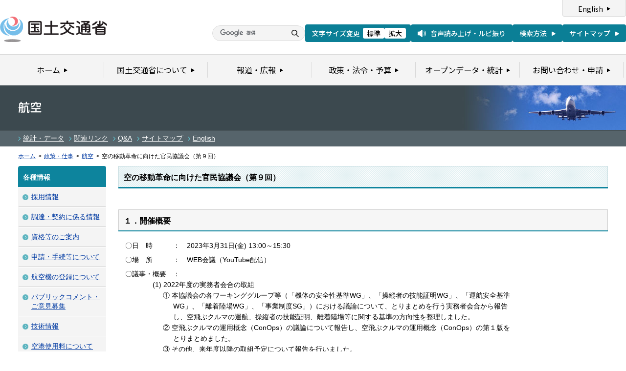

--- FILE ---
content_type: text/html
request_url: https://www.mlit.go.jp/koku/koku_tk10_000086.html
body_size: 3674
content:
<?xml version="1.0" encoding="UTF-8"?>
<!DOCTYPE html PUBLIC "-//W3C//DTD XHTML 1.0 Transitional//EN" "http://www.w3.org/TR/xhtml1/DTD/xhtml1-transitional.dtd">
<html xmlns="http://www.w3.org/1999/xhtml" xml:lang="ja" lang="ja" dir="ltr">
<head>
<meta http-equiv="Content-Type" content="text/html; charset=UTF-8" />
<meta http-equiv="Content-Script-Type" content="text/javascript" />
<meta http-equiv="Content-Style-Type" content="text/css" />
<title>航空：空の移動革命に向けた官民協議会（第９回） - 国土交通省</title>
<meta name="keywords" content="国土交通省,Ministry of Land, Infrastructure, Transport and Toursim" />
<meta name="description" content="国土交通省のウェブサイトです。政策、報道発表資料、統計情報、各種申請手続きに関する情報などを掲載しています。" />
<meta name="copyright" content="(C) Copyright MLIT Japan. All Rights Reserved. " />
<meta name="format-detection" content="telephone=no" />
<meta name="viewport" content="width=device-width, initial-scale=1.0" />
<link rel="stylesheet" type="text/css" href="/com/17_cmn_layout.css" media="all and (min-width : 769px)" />
<link rel="stylesheet" type="text/css" href="/com/pc_layout.css" media="all and (min-width : 769px)" />
<link rel="stylesheet" type="text/css" href="/com/sp_layout.css" media="all and (max-width : 768px)" />
<link rel="stylesheet" type="text/css" href="/com/17_cmn_style.css" media="all" />
<link rel="stylesheet" type="text/css" href="/com/13_print.css" media="print">
<link rel="stylesheet" type="text/css" href="/aly.css" media="all" />
<script type="text/javascript" src="/com/13_jquery.js"></script>
<script type="text/javascript" src="/com/17_header.js"></script>
<script type="text/javascript" src="/com/17_footer.js"></script>
<script type="text/javascript" src="/com/13_print.js"></script>
<script type="text/javascript" src="/com/13_common.js"></script>
<script type="text/javascript" src="/com/13_flatheights.js"></script>
<script type="text/javascript" src="/com/13_bukyokuImageChange.js"></script>
<script type="text/javascript" src="/com/13_minmax.js"></script>
<script type="text/javascript" src="/com/sp_common.js"></script>
</head>
<body id="gDef" class="lDef" onload="javascript:bukyokuImageChange('/common/000001305.jpg','','','/common/000000030.gif');">
<!-- wrapper start --><div id="wrapper">


<!-- #header start -->
<script type="text/javascript">header();</script>
<!-- #header end -->


<!-- .pageTitle01 start --><div class="pageTitle01" id="bukyoku">
<h1><img src="/common/000235845.gif" alt="航空" /></h1>
<!-- .pageTitle01 end --></div>


<!-- .subMenuWrap start --><div class="subMenuWrap">
<div class="subMenuList">
<ul>
<li><a href='/koku/15_bf_000186.html'>統計・データ</a></li><li><a href='/koku/15_bf_000476.html'>関連リンク</a></li><li><a href='/koku/15_bf_000717.html'>Q&amp;A</a></li><li><a href='/koku/15_bf_000841.html'>サイトマップ</a></li><li><a href='/en/koku/index.html'>English</a></li>
</ul>
<!-- /subMenuList --></div>
<!-- .subMenuWrap end --></div>


<!-- #breadcrumb start --><div id="breadcrumb">
<ul>
<li class="home"><a href="/index_old.html">ホーム</a></li>
<li><span class="arrow">&gt;</span><a href="/policy/index.html">政策・仕事</a></li>
<li><span class="arrow">&gt;</span><a href="/koku/index.html">航空</a></li>
<li><span class="arrow">&gt;</span>空の移動革命に向けた官民協議会（第９回）</li>
</ul>
<!-- #breadcrumb end --></div>

<!-- #contents start --><div id="contents">
<!-- #twoColumnWrapR start --><div id="twoColumnWrapR">
<!-- #contentsColumnWrapR start --><div id="contentsColumnWrapR">


<!-- 中コンテンツ -->
<!-- .section start --><div class="section">
<div class="titleType01">
<div class="titleInner">
<h2 class="title">空の移動革命に向けた官民協議会（第９回）</h2>


<!-- /titleInner --></div>
<!-- /titleType01 --></div>

<!-- .section end --></div>


<!-- .section start --><div class="section">
<div class="titleType07">
<div class="titleInner">
<h3 class="title">１．開催概要</h3>
<!-- /titleInner --></div>
<!-- /titleType07 --></div>
<p class="mb10"><div style="margin-left:1em; margin-bottom: 2em; max-width: 800px">

<p style="margin-bottom: 0.5em">
	〇日　時　　　：　2023年3月31日(金) 13:00～15:30
</p>

<p style="margin-bottom: 0.5em">
〇場　所　　　：　WEB会議（YouTube配信）<br>
</p>

<p>
〇議事・概要　：
</p>

<p style="margin-left: 4em">
(1) 2022年度の実務者会合の取組
</p>

<ul style="margin-left: 6em; margin-bottom: 0.5em">
	<li style="list-style: none; text-indent: -1.5em; margin: 0 0 0 1em;">
	&#9312; 本協議会の各ワーキンググループ等（「機体の安全性基準WG」、「操縦者の技能証明WG」、「運航安全基準WG」、「離着陸場WG」、「事業制度SG」）における議論について、とりまとめを行う実務者会合から報告し、空飛ぶクルマの運航、操縦者の技能証明、離着陸場等に関する基準の方向性を整理しました。
	</li>

	<li style="list-style: none; text-indent: -1.5em; margin: 0 0 0 1em;">
	&#9313; 空飛ぶクルマの運用概念（ConOps）の議論について報告し、空飛ぶクルマの運用概念（ConOps）の第１版をとりまとめました。
	</li>

	<li style="list-style: none; text-indent: -1.5em; margin: 0 0 0 1em;">
	&#9314; その他、来年度以降の取組予定について報告を行いました。
	</li>
</ul>


<p style="margin-left: 4em">
(2) 新規構成員によるプレゼンテーション
</p>

<p style="margin-left: 6em">
下記の事業者等が新たに構成員となり、各社からプレゼンテーションが行われました。
</p>

<ul style="margin-left: 7em">
	<li style="list-style: none; text-indent: -1.5em; margin: 0 0 0 1em;">
	&#9312; 朝日航洋株式会社
	</li>

	<li style="list-style: none; text-indent: -1.5em; margin: 0 0 0 1em;">
	&#9313; EHang
	</li>

	<li style="list-style: none; text-indent: -1.5em; margin: 0 0 0 1em;">
	&#9314; 株式会社NTTデータ
	</li>

	<li style="list-style: none; text-indent: -1.5em; margin: 0 0 0 1em;">
	&#9315; 関西電力株式会社
	</li>

	<li style="list-style: none; text-indent: -1.5em; margin: 0 0 0 1em;">
	&#9316; 損害保険ジャパン株式会社
	</li>

	<li style="list-style: none; text-indent: -1.5em; margin: 0 0 0 1em;">
	&#9317; テラドローン株式会社
	</li>

	<li style="list-style: none; text-indent: -1.5em; margin: 0 0 0 1em;">
	&#9318; 一般財団法人日本気象協会
	</li>

	<li style="list-style: none; text-indent: -1.5em; margin: 0 0 0 1em;">
	&#9319; 株式会社日本空港コンサルタンツ
	</li>

	<li style="list-style: none; text-indent: -1.5em; margin: 0 0 0 1em;">
	&#9320; Intent Exchange株式会社
	</li>

	<li style="list-style: none; text-indent: -1.5em; margin: 0 0 0 1em;">
	&#9321; 双日株式会社
	</li>

	<li style="list-style: none; text-indent: -1.5em; margin: 0 0 0 1em;">
	&#9322; BETA Technologies Inc.
	</li>

</ul>

</div></p>
<!-- .section end --></div>

<!-- .section start --><div class="section">
<div class="titleType07">
<div class="titleInner">
<h3 class="title">2．資料</h3>
<!-- /titleInner --></div>
<!-- /titleType07 --></div>
<!-- .section end --></div>

<!-- .section start --><div class="section">
<h4 class="titleType09"><p style="margin-left: 1em; margin-top: -1em">配布資料</p></h4>
<p class="mb20"><div style="margin-left: 2em">

<table>
	<tr>
		<td><a href=/common/001598450.pdf>議事次第</a></td>
	</tr>

	<tr>
		<td>資料1</td>
		<td>：</td>
		<td><a href=/common/001598466.pdf>2022年度 実務者会合の検討状況について</a></td>
	</tr>

	<tr>
		<td>資料2</td>
		<td>：</td>
		<td><a href=/common/001598465.pdf>空飛ぶクルマに関する基準の方向性の整理（案）</a></td>
	</tr>

	<tr>
		<td>資料3</td>
		<td>：</td>
		<td><a href=/common/001598464.pdf>空飛ぶクルマの運用概念（ConOps）概要（案）</a></td>
	</tr>

	<tr>
		<td>資料4</td>
		<td>：</td>
		<td><a href=/common/001598463.pdf>空飛ぶクルマの運用概念（ConOps）本文（案）</a></td>
	</tr>

	<tr>
		<td>資料5</td>
		<td>：</td>
		<td><a href=/common/001598462.pdf>次年度の取組の方向性</a></td>
	</tr>

	<tr>
		<td>資料6-1</td>
		<td>：</td>
		<td><a href=/common/001598461.pdf>朝日航洋株式会社 プレゼンテーション資料</a></td>
	</tr>

	<tr>
		<td>資料6-2</td>
		<td>：</td>
		<td><a href=/common/001598460.pdf>EHang プレゼンテーション資料</a></td>
	</tr>

	<tr>
		<td>資料6-3</td>
		<td>：</td>
		<td><a href=/common/001598459.pdf>株式会社NTTデータ プレゼンテーション資料</a></td>
	</tr>

	<tr>
		<td>資料6-4</td>
		<td>：</td>
		<td><a href=/common/001598458.pdf>関西電力株式会社 プレゼンテーション資料</a></td>
	</tr>

	<tr>
		<td>資料6-5</td>
		<td>：</td>
		<td><a href=/common/001598457.pdf>損害保険ジャパン株式会社 プレゼンテーション資料</a></td>
	</tr>

	<tr>
		<td>資料6-6</td>
		<td>：</td>
		<td><a href=/common/001598456.pdf>テラドローン株式会社 プレゼンテーション資料</a></td>
	</tr>

	<tr>
		<td>資料6-7</td>
		<td>：</td>
		<td><a href=/common/001598455.pdf>一般財団法人日本気象協会 プレゼンテーション資料</a></td>
	</tr>

	<tr>
		<td>資料6-8</td>
		<td>：</td>
		<td><a href=/common/001598454.pdf>株式会社日本空港コンサルタンツ プレゼンテーション資料</a></td>
	</tr>

	<tr>
		<td>資料6-9</td>
		<td>：</td>
		<td><a href=/common/001598453.pdf>Intent Exchange株式会社 プレゼンテーション資料</a></td>
	</tr>

	<tr>
		<td>資料6-10</td>
		<td>：</td>
		<td><a href=/common/001598452.pdf>双日株式会社 プレゼンテーション資料</a></td>
	</tr>

	<tr>
		<td>資料6-11</td>
		<td>：</td>
		<td><a href=/common/001598451.pdf>BETA Technologies プレゼンテーション資料</a></td>
	</tr>

</table>

</div></p>



<!-- .section end --></div>
<!-- .section start --><div class="section">
<h4 class="titleType09"><p style="margin-left: 0.5em">（参考）プレスリリース</p></h4>
<p class="mb20"><div style="margin-left: 2em">
	<a href=/report/press/kouku10_hh_000233.html>
		第9回「空の移動革命に向けた官民協議会」を開催しました<br>
		～空飛ぶクルマに関する基準の方向性や運用概念をとりまとめました～
	</a>
</div></p>



<!-- .section end --></div>




<!-- .section start --><div class="section">
<div class="contentsContactWrap01">
<h2 class="title"><img src="/common/000235515.png" width="124" height="19" alt="お問い合わせ先" /></h2>
<div class="contentsContact01">
<div class="contentsContactIn01">
<dl>
<dt><span class="post">国土交通省航空局次世代航空モビリティ企画室</span>江口、小御門、保坂</dt>
<dd><span class="head">電話 :</span>03-5253-8111（内線48160、50158、48723）</dd>
<dd><span class="head">直通 :</span>03-5253-8615</dd></dl>
<!-- /contentsContactIn01 --></div>
<!-- /contentsContact01 --></div>
<!-- /contentsContactWrap01 --></div>
<!-- .section end --></div>




<!-- #contentsColumnWrapR end --></div>
<!-- #twoColumnWrapR end --></div>
<!-- /中コンテンツ -->


<!-- 左メニュー -->
<!-- #leftColumn start --><div id="leftColumn">




<!-- .menuListWrap start --><div class="menuListWrap">
<h2 class="leftColumnTitle01">各種情報</h2>
<div class="menuList01">
<ul>
<li><div><p><a href="/koku/15_bf_000051.html"> 採用情報</a></p></div>
</li><li><div><p><a href="/koku/15_bf_000277.html">調達・契約に係る情報</a></p></div>
</li><li><div><p><a href="/koku/15_bf_000298.html">資格等のご案内</a></p></div>
</li><li><div><p><a href="/koku/15_bf_000296.html">申請・手続等について</a></p></div>
</li><li><div><p><a href="/koku/15_bf_000726.html">航空機の登録について</a></p></div>
</li><li><div><p><a href="/appli/file000006.html">パブリックコメント・ご意見募集</a></p></div>
</li><li><div><p><a href="/koku/koku_tk9_000019.html">技術情報</a></p></div>
</li><li><div><p><a href="/koku/koku_tk1_000056.html">空港使用料について</a></p></div>
</li><li><div><p><a href="http://www.mlit.go.jp/koku/koku_tk4_000007.html">航空会社一覧</a></p></div>
</li><li><div><p><a href="http://www.mlit.go.jp/koku/15_bf_000310.html">空港一覧</a></p></div>
</li>
</ul>
<!-- /menuList01 --></div>
<!-- .menuListWrap end --></div>


<!-- .sideBnrList start --><ul class="sideBnrList">
<li><a href="http://www.soranohi.net/" target="_blank"><img src="/common/000001306.gif" alt="空の日ネット" /></a></li>
<li><a href="http://www.mlit.go.jp/koku/visit_japan/index.html" target="_blank"><img src="/common/000001307.jpg" alt="VISIT JAPAN CAMPAIGN" /></a></li>
<li><a href="http://www.kouho-dai.ac.jp/" target="_blank"><img src="/common/000001308.gif" alt="国土交通省　航空保安大学校" /></a></li>
<li><a href="/koku/15_bf_000001.html"><img src="/common/000001309.jpg" alt="航空用語集" /></a></li>
<!-- .sideBnrList end --></ul>


<!-- #leftColumn end --></div>
<!-- /左メニュー -->




<!-- #contents end --></div>


<div id="pageTopWrap">
<p class="pageTop"><a href="#wrapper"><img src="/common/000235489.gif" width="296" height="28" alt="ページの先頭に戻る" /></a></p>
<!-- /pageTopWrap --></div>


<!-- wrapper end --></div>
<!-- #footer start -->
<script type="text/javascript">footer();</script>
<!-- #footer end -->


</body>
</html>